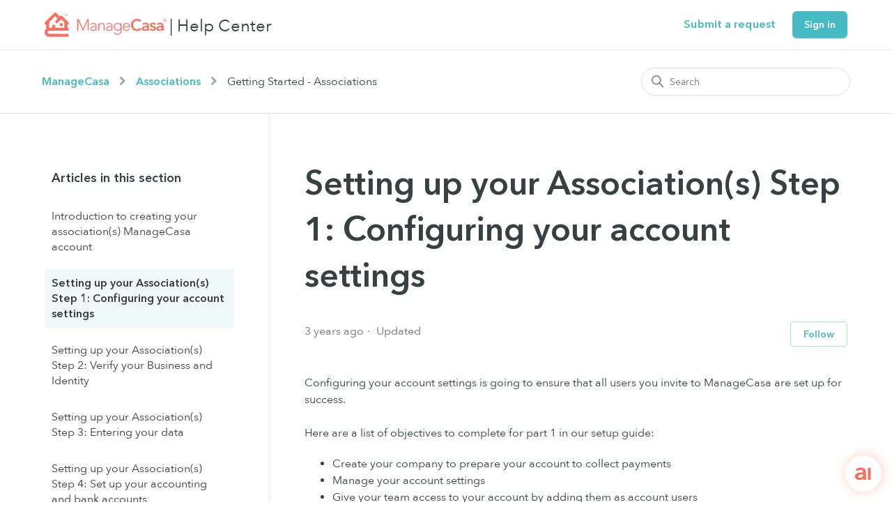

--- FILE ---
content_type: text/html; charset=utf-8
request_url: https://help.managecasa.com/hc/en-us/articles/9239466084763-Setting-up-your-Association-s-Step-1-Configuring-your-account-settings
body_size: 9179
content:
<!DOCTYPE html>
<html dir="ltr" lang="en-US">
<head>
  <meta charset="utf-8" />
  <!-- v26850 -->


  <title>Setting up your Association(s) Step 1: Configuring your account settings &ndash; ManageCasa</title>

  

  <meta name="description" content="Configuring your account settings is going to ensure that all users you invite to ManageCasa are set up for success.   Here are a list of..." /><meta property="og:image" content="https://help.managecasa.com/hc/theming_assets/01JH5N5037ND2WG3TN9MAKCHM5" />
<meta property="og:type" content="website" />
<meta property="og:site_name" content="ManageCasa" />
<meta property="og:title" content="Setting up your Association(s) Step 1: Configuring your account settings" />
<meta property="og:description" content="Configuring your account settings is going to ensure that all users you invite to ManageCasa are set up for success.
 
Here are a list of objectives to complete for part 1 in our setup guide:

Crea..." />
<meta property="og:url" content="https://help.managecasa.com/hc/en-us/articles/9239466084763-Setting-up-your-Association-s-Step-1-Configuring-your-account-settings" />
<link rel="canonical" href="https://help.managecasa.com/hc/en-us/articles/9239466084763-Setting-up-your-Association-s-Step-1-Configuring-your-account-settings">
<link rel="alternate" hreflang="en-us" href="https://help.managecasa.com/hc/en-us/articles/9239466084763-Setting-up-your-Association-s-Step-1-Configuring-your-account-settings">
<link rel="alternate" hreflang="x-default" href="https://help.managecasa.com/hc/en-us/articles/9239466084763-Setting-up-your-Association-s-Step-1-Configuring-your-account-settings">

  <link rel="stylesheet" href="//static.zdassets.com/hc/assets/application-f34d73e002337ab267a13449ad9d7955.css" media="all" id="stylesheet" />
  <link rel="stylesheet" type="text/css" href="/hc/theming_assets/11728473/1260803242589/style.css?digest=40374812427547">

  <link rel="icon" type="image/x-icon" href="/hc/theming_assets/01HZPGXJ7V0FF382YXPNPVSF1T">

    

  <meta content="width=device-width, initial-scale=1.0" name="viewport" />

<link rel="stylesheet" href="https://cdnjs.cloudflare.com/ajax/libs/font-awesome/4.7.0/css/font-awesome.min.css">
<link rel="stylesheet" href="https://cdnjs.cloudflare.com/ajax/libs/font-awesome/6.5.2/css/all.min.css">

<!--Add this script to your website’s head code-->
<script defer>
window.hsAiChatEmbedded = "managecasa";
window.hsAiChatPrimaryColor = "#FF6959"
window.hsAiChatTextOnPrimaryColor = "#FFFFFF"
window.hsAiChatAIIconColor = "#FF6959"
window.hsAiChatForegroundCircleColor = "#FFFFFF"
window.hsAiChatBackgroundCircleColor = "conic-gradient(#FF6959,#F5A766,#FF5A5F)"
</script>
<script defer type="module" src="https://externals-ai-chat.hallosophia.com/index.js"></script>

  
</head>
<body class="">
  
  
  

  

<a class="skip-navigation" tabindex="1" href="#main-content">Skip to main content</a>

<header class="header">
  <div class="logo">
    <a title="Home" href="/hc/en-us">
      <img src="/hc/theming_assets/01JH5N5037ND2WG3TN9MAKCHM5" alt="ManageCasa Help Center home page" />
      
    </a>
    <span class="logo-text">| Help Center</span>
  </div>

  <div class="nav-wrapper-desktop">
    <nav class="user-nav" id="user-nav">
      <ul class="user-nav-list">
<!--         <li></li> -->
        <li><a class="submit-a-request" href="/hc/en-us/requests/new">Submit a request</a></li>
        
          <li>
           <a class="sign-in" rel="nofollow" data-auth-action="signin" title="Opens a dialog" role="button" href="https://managecasa.zendesk.com/access?brand_id=1260803242589&amp;return_to=https%3A%2F%2Fhelp.managecasa.com%2Fhc%2Fen-us%2Farticles%2F9239466084763-Setting-up-your-Association-s-Step-1-Configuring-your-account-settings">
               Sign in 
            </a>
<!--             <a href="https://app.managecasa.com/en/auth/login" class="sign-in" target="_Blank">
              Sign In
            </a> -->
          </li>
        
      </ul>
    </nav>
    
  </div>

  <div class="nav-wrapper-mobile">
<!--     <button class="menu-button-mobile" aria-controls="user-nav-mobile" aria-expanded="false" aria-label="Toggle navigation menu">
      
      <svg xmlns="http://www.w3.org/2000/svg" width="16" height="16" focusable="false" viewBox="0 0 16 16" class="icon-menu">
        <path fill="none" stroke="currentColor" stroke-linecap="round" d="M1.5 3.5h13m-13 4h13m-13 4h13"/>
      </svg>
    </button>
    <nav class="menu-list-mobile" id="user-nav-mobile" aria-expanded="false">
      <ul class="menu-list-mobile-items">
        
          <li class="item">
            <a role="menuitem" rel="nofollow" data-auth-action="signin" title="Opens a dialog" href="https://managecasa.zendesk.com/access?brand_id=1260803242589&amp;return_to=https%3A%2F%2Fhelp.managecasa.com%2Fhc%2Fen-us%2Farticles%2F9239466084763-Setting-up-your-Association-s-Step-1-Configuring-your-account-settings">
              Sign in
            </a>
          </li>
          <li class="nav-divider"></li>
        
        <li class="item"></li>
        <li class="item"><a class="submit-a-request" role="menuitem" href="/hc/en-us/requests/new">Submit a request</a></li>
        <li class="nav-divider"></li>
        
        </li>
      </ul>
    </nav> -->
    
    <div class="mobile-buttons">
      <button class="request-btn-mobile">
      	<a href="https://help.managecasa.com/hc/en-us/requests/new">
        	<i class="fa-solid fa-comment-question"></i>
        </a>
      </button>
      
         
            	<button class="signin-btn-mobile">
        <a href="https://managecasa.zendesk.com/auth/v2/login/signin?return_to=https%3A%2F%2Fhelp.managecasa.com%2Fhc%2Fen-us&theme=hc&locale=en-us&brand_id=1260803242589&auth_origin=1260803242589%2Ctrue%2Ctrue">
          Sign In
        </a>
      </button> 
           
        
      
      

    </div>
  </div>

</header>


<style>
@font-face {
    font-family: 'AvenirNext';
    src: url('/hc/theming_assets/01JEQTBNJPRQYE8EM653V6ABD7') format('truetype');
    font-weight: 400;
    font-style: normal;
}
  @font-face {
    font-family: 'AvenirNext';
    src: url('/hc/theming_assets/01JEQSCZF3EC7S0HDQD95REDKH') format('truetype');
    font-weight: 700;
    font-style: normal;
}
@font-face {
    font-family: 'AvenirNext';
    src: url('/hc/theming_assets/01JEQTE1XCYAJJMNDG9RZZPCTT') format('truetype');
    font-weight: 500;
    font-style: normal;
}
@font-face {
    font-family: 'AvenirNext';
    src: url('/hc/theming_assets/01JHN98KEZMSQ20N86ZCVNVV75') format('truetype');
    font-weight: 600;
    font-style: normal;
}
 
span.logo-text {
    color: #354143;
    font-weight: 400;
    font-size: 24px;
    letter-spacing: 0.2px;
    line-height: 22px;
    position: relative;
    top: 2px;
}
a.submit-a-request {
    font-size: 16px;
    font-weight: 600;
    letter-spacing: 0.1px;
    color: #46BBC4;
}
a.submit-a-request:hover {
    color: #1C7F8A;
}
ul.user-nav-list a.sign-in {
    background: rgba(70, 187, 196, 1);
    color: #fff;
    padding: 8px 16px;
    border-radius: 6px;
  	border: 1px solid rgba(70, 187, 196, 1);
  	font-weight:600;
}
ul.user-nav-list a.sign-in:hover {
    background: #F1FAFB;
    color: rgba(70, 187, 196, 1);
  	text-decoration: none;
} 

.nav-wrapper-mobile 
{
  display: none;
}
    
  
@media only screen and (max-width:1024px)
{
.logo img {
    max-height: 28px;
} 
span.logo-text {
    font-size: 20px;
    top: 1px;
}
}

  
@media only screen and (max-width:767px)
{
.nav-wrapper-mobile 
{
  display: block;
}
.logo img {
    max-height: 22px;
} 
span.logo-text {
    font-size: 15px;
    top: 1px;
}
.recent-activity-list h3 {
    margin: 0px;
}
a.recent-activity-item-link::after {
    content: 'Learn More';
    margin-top: 8px;
}
a.recent-activity-item-link::before {
    transform: translate(98px, 30px);
}
}
  
  
@media only screen and (max-width:1024px)
{
i.fa-solid.fa-comment-question::after {
    content: url(https://help.managecasa.com/hc/article_attachments/32633633668507);
}
button.request-btn-mobile {
    background: #F1FAFB;
    border: 1px solid #A7DFE3;
    border-radius: 6px;
    padding: 8px 12px 4px;
    position: relative;
    top: 3px;
    right: 10px;
}
button.signin-btn-mobile {
    background: #46BBC4;
    border: none;
    border-radius: 6px;
    padding: 9px 16px;
}
button.signin-btn-mobile a {
    color: #fff;
}
}

  
@media only screen and (min-device-width: 300px) and (max-width: 449px)
{
 button.request-btn-mobile {
    display: inline !important;
} 
}
  
  
@media only screen and (max-width:767px)
{
span.logo-text {
    display: none;
}
.logo img {
    max-height: 28px;
}
button.request-btn-mobile {
    display: inline !important;
}
}
  
  
  
@media only screen and (max-width: 300px) {
    .logo img {
        max-height: 24px !important;
    }
   button.request-btn-mobile {
    display: none !important;
} 
}
</style>



<script>
document.addEventListener("DOMContentLoaded", function() {
    const toggleButton = document.querySelector(".dropdown-toggle");
    const dropdownMenu = document.querySelector(".dropdown-menu");

    toggleButton.addEventListener("click", function(event) {
        event.stopPropagation();
        dropdownMenu.style.display = dropdownMenu.style.display === "block" ? "none" : "block";
    });

    document.addEventListener("click", function() {
        // Close the dropdown if clicked outside
        dropdownMenu.style.display = "none";
    });
});

document.addEventListener("DOMContentLoaded", function() {
    const toggleButton = document.querySelector(".dropdown-toggle-mobile");
    const dropdownMenu = document.querySelector(".dropdown-menu-mobile");

    toggleButton.addEventListener("click", function(event) {
        event.stopPropagation();
        dropdownMenu.style.display = dropdownMenu.style.display === "block" ? "none" : "block";
    });

    document.addEventListener("click", function() {
        // Close the dropdown if clicked outside
        dropdownMenu.style.display = "none";
    });
});


</script>

  <main role="main">
    <!-- <div class="container-divider"></div> -->
<div class="container breadcrumbs-container">
  <nav class="sub-nav">
    <ol class="breadcrumbs">
  
    <li title="ManageCasa">
      
        <a href="/hc/en-us">ManageCasa</a>
      
    </li>
  
    <li title="Associations">
      
        <a href="/hc/en-us/categories/5944078800795-Associations">Associations</a>
      
    </li>
  
    <li title="Getting Started - Associations">
      
        <a href="/hc/en-us/sections/9235628309275-Getting-Started-Associations">Getting Started - Associations</a>
      
    </li>
  
</ol>

    <div class="search-container">
      <svg xmlns="http://www.w3.org/2000/svg" width="12" height="12" focusable="false" viewBox="0 0 12 12" class="search-icon">
        <circle cx="4.5" cy="4.5" r="4" fill="none" stroke="currentColor"/>
        <path stroke="currentColor" stroke-linecap="round" d="M11 11L7.5 7.5"/>
      </svg>
      <form role="search" class="search" data-search="" action="/hc/en-us/search" accept-charset="UTF-8" method="get"><input type="hidden" name="utf8" value="&#x2713;" autocomplete="off" /><input type="hidden" name="category" id="category" value="5944078800795" autocomplete="off" />
<input type="search" name="query" id="query" placeholder="Search" aria-label="Search" /></form>
    </div>
  </nav>
</div>
<div class="container articles-container">
  <div class="article-container" id="article-container">
    <aside class="article-sidebar" aria-labelledby="section-articles-title">
      
        <div class="collapsible-sidebar">
          <button type="button" class="collapsible-sidebar-toggle" aria-labelledby="section-articles-title" aria-expanded="false">
            <svg xmlns="http://www.w3.org/2000/svg" width="20" height="20" focusable="false" viewBox="0 0 12 12" aria-hidden="true" class="collapsible-sidebar-toggle-icon chevron-icon">
              <path fill="none" stroke="currentColor" stroke-linecap="round" d="M3 4.5l2.6 2.6c.2.2.5.2.7 0L9 4.5"/>
            </svg>
            <svg xmlns="http://www.w3.org/2000/svg" width="20" height="20" focusable="false" viewBox="0 0 12 12" aria-hidden="true" class="collapsible-sidebar-toggle-icon x-icon">
              <path stroke="currentColor" stroke-linecap="round" d="M3 9l6-6m0 6L3 3"/>
            </svg>
          </button>
          <span id="section-articles-title" class="collapsible-sidebar-title sidenav-title">
            Articles in this section
          </span>
          <div class="collapsible-sidebar-body">
            <ul>
              
                <li>
                  <a href="/hc/en-us/articles/9236432533147-Introduction-to-creating-your-association-s-ManageCasa-account" class="sidenav-item ">Introduction to creating your association(s) ManageCasa account</a>
                </li>
              
                <li>
                  <a href="/hc/en-us/articles/9239466084763-Setting-up-your-Association-s-Step-1-Configuring-your-account-settings" class="sidenav-item current-article">Setting up your Association(s) Step 1: Configuring your account settings</a>
                </li>
              
                <li>
                  <a href="/hc/en-us/articles/9240652705563-Setting-up-your-Association-s-Step-2-Verify-your-Business-and-Identity" class="sidenav-item ">Setting up your Association(s) Step 2: Verify your Business and Identity</a>
                </li>
              
                <li>
                  <a href="/hc/en-us/articles/9240627610267-Setting-up-your-Association-s-Step-3-Entering-your-data" class="sidenav-item ">Setting up your Association(s) Step 3: Entering your data</a>
                </li>
              
                <li>
                  <a href="/hc/en-us/articles/9240689663899-Setting-up-your-Association-s-Step-4-Set-up-your-accounting-and-bank-accounts" class="sidenav-item ">Setting up your Association(s) Step 4: Set up your accounting and bank accounts</a>
                </li>
              
            </ul>
            
          </div>
        </div>
      
    </aside>

    <article id="main-content" class="article">
      <header class="article-header">
        <h1 title="Setting up your Association(s) Step 1: Configuring your account settings" class="article-title">
          Setting up your Association(s) Step 1: Configuring your account settings
          
        </h1>

        <div class="article-author">
          
          <div class="article-meta">
            

            <ul class="meta-group">
              
                <li class="meta-data"><time datetime="2022-09-30T00:07:48Z" title="2022-09-30T00:07:48Z" data-datetime="relative">September 30, 2022 00:07</time></li>
                <li class="meta-data">Updated</li>
              
            </ul>
          </div>
        </div>

        
          <div class="article-subscribe"><div data-helper="subscribe" data-json="{&quot;item&quot;:&quot;article&quot;,&quot;url&quot;:&quot;/hc/en-us/articles/9239466084763-Setting-up-your-Association-s-Step-1-Configuring-your-account-settings/subscription.json&quot;,&quot;follow_label&quot;:&quot;Follow&quot;,&quot;unfollow_label&quot;:&quot;Unfollow&quot;,&quot;following_label&quot;:&quot;Following&quot;,&quot;can_subscribe&quot;:true,&quot;is_subscribed&quot;:false}"></div></div>
        
      </header>

      <section class="article-info">
        <div class="article-content">
          <div class="article-body"><p><span style="font-weight: 400;">Configuring your account settings is going to ensure that all users you invite to ManageCasa are set up for success.</span></p>
<p>&nbsp;</p>
<p><span style="font-weight: 400;">Here are a list of objectives to complete for part 1 in our setup guide:</span></p>
<ul>
<li style="font-weight: 400;" aria-level="1"><span style="font-weight: 400;">Create your company to prepare your account to collect payments</span></li>
<li style="font-weight: 400;" aria-level="1"><span style="font-weight: 400;">Manage your account settings</span></li>
<li style="font-weight: 400;" aria-level="1"><span style="font-weight: 400;">Give your team access to your account by adding them as account users</span></li>
</ul>
<p>&nbsp;</p>
<ol>
<li style="font-weight: 400;" aria-level="1"><span style="font-weight: 400;">In order to access your account settings, your company needs to be created. Your company is going to brand your account and enable you to collect payments if you are signed up for ePayments:&nbsp;</span></li>
<ol>
<li style="font-weight: 400;" aria-level="2"><span style="font-weight: 400;">Click on the gear icon in the bottom left and select </span><strong><em>Settings</em></strong></li>
<li style="font-weight: 400;" aria-level="2"><span style="font-weight: 400;">Click </span><strong><em>Account Information</em></strong></li>
<li style="font-weight: 400;" aria-level="2"><span style="font-weight: 400;">Create your company and fill in all required fields</span></li>
<li style="font-weight: 400;" aria-level="2"><span style="font-weight: 400;">Click </span><strong><em>Update</em></strong><span style="font-weight: 400;"> at the bottom to save your changes</span></li>
</ol>
<li style="font-weight: 400;" aria-level="1"><span style="font-weight: 400;">Your account settings are shared across all account users. Whether you’ve given admins, board members, accountants, or maintenance managers access to your ManageCasa account, configuring your account settings for all of your users is an important step to the setup process:</span></li>
<ol>
<li style="font-weight: 400;" aria-level="2"><span style="font-weight: 400;">Click on the gear icon in the bottom left and select </span><strong><em>Settings</em></strong></li>
<li style="font-weight: 400;" aria-level="2"><span style="font-weight: 400;">Click </span><strong><em>Account Settings</em></strong></li>
<li style="font-weight: 400;" aria-level="2"><span style="font-weight: 400;">Configure your settings, and click </span><strong><em>Update</em></strong><span style="font-weight: 400;"> at the bottom to save your changes</span></li>
</ol>
<li style="font-weight: 400;" aria-level="1"><span style="font-weight: 400;">Adding account users gives you the ability to give your team access to your account with specific permissions that dictate what they can do in your account. Board members should be added as account users so they can access the information they need in your account. You can add as many account users as you want:</span></li>
<ol>
<li style="font-weight: 400;" aria-level="2"><span style="font-weight: 400;">Click on the gear icon in the bottom left and select </span><strong><em>Settings</em></strong></li>
<li style="font-weight: 400;" aria-level="2"><span style="font-weight: 400;">Click </span><strong><em>Account Users</em></strong></li>
<li style="font-weight: 400;" aria-level="2"><span style="font-weight: 400;">Enter their name, email, and the role you want them to be</span></li>
<li style="font-weight: 400;" aria-level="2"><span style="font-weight: 400;">Click </span><strong><em>Add and Send Invite</em></strong></li>
</ol>
</ol>
<p>&nbsp;</p>
<h4><strong>Finished with Step 1? Let's move on to the next steps of getting your account set up!</strong></h4>
<ul>
<li style="font-weight: 400;" aria-level="1"><span style="font-weight: 400;">Step 2: <a href="/hc/en-us/articles/9240652705563" target="_blank" rel="noopener">Verify your Business and Identity</a></span></li>
<li style="font-weight: 400;" aria-level="1"><span style="font-weight: 400;">Step 3: <a href="/hc/en-us/articles/9240627610267" target="_blank" rel="noopener">Entering your data</a></span></li>
<li style="font-weight: 400;" aria-level="1"><span style="font-weight: 400;">Step 4: <a href="/hc/en-us/articles/9240689663899" target="_blank" rel="noopener">Set up your accounting and bank accounts</a></span></li>
</ul>
<h4 class="wysiwyg-text-align-center">&nbsp;</h4>
<h4 class="wysiwyg-text-align-center"><strong>Still have questions?</strong></h4>
<p class="wysiwyg-text-align-center">Open the Support conversation icon on the lower right corner and ask us anything.</p></div>
          
        </div>
      </section>

      <footer>
        <div class="article-footer">
          
          
            
          
        </div>
        
          <div class="article-votes">
            <span class="article-votes-question" id="article-votes-label">Was this article helpful?</span>
            <div class="article-votes-controls" role="group" aria-labelledby="article-votes-label">
              <button type="button" class="button article-vote article-vote-up" data-helper="vote" data-item="article" data-type="up" data-id="9239466084763" data-upvote-count="1" data-vote-count="1" data-vote-sum="1" data-vote-url="/hc/en-us/articles/9239466084763/vote" data-value="null" data-label="1 out of 1 found this helpful" data-selected-class="button-primary" aria-label="This article was helpful" aria-pressed="false">Yes</button>
              <button type="button" class="button article-vote article-vote-down" data-helper="vote" data-item="article" data-type="down" data-id="9239466084763" data-upvote-count="1" data-vote-count="1" data-vote-sum="1" data-vote-url="/hc/en-us/articles/9239466084763/vote" data-value="null" data-label="1 out of 1 found this helpful" data-selected-class="button-primary" aria-label="This article was not helpful" aria-pressed="false">No</button>
            </div>
            <small class="article-votes-count">
              <span class="article-vote-label" data-helper="vote" data-item="article" data-type="label" data-id="9239466084763" data-upvote-count="1" data-vote-count="1" data-vote-sum="1" data-vote-url="/hc/en-us/articles/9239466084763/vote" data-value="null" data-label="1 out of 1 found this helpful">1 out of 1 found this helpful</span>
            </small>
          </div>
        

        <div class="article-more-questions">
          Have more questions? <a href="/hc/en-us/requests/new">Submit a request</a>
        </div>
        <div class="article-return-to-top">
          <a href="#article-container">
            Return to top
            <svg xmlns="http://www.w3.org/2000/svg" class="article-return-to-top-icon" width="20" height="20" focusable="false" viewBox="0 0 12 12" aria-hidden="true">
              <path fill="none" stroke="currentColor" stroke-linecap="round" d="M3 4.5l2.6 2.6c.2.2.5.2.7 0L9 4.5"/>
            </svg>
          </a>
        </div>
      </footer>

      <div class="article-relatives">
        
          <div data-recent-articles></div>
        
        
          
  <section class="related-articles">
    
      <h2 class="related-articles-title">Related articles</h2>
    
    <ul>
      
        <li>
          <a href="/hc/en-us/related/click?data=[base64]%3D%3D--2926175bd3cd08cf9cfe8efd939afb56e84b41fd" rel="nofollow">Setting up your Association(s) Step 2: Verify your Business and Identity</a>
        </li>
      
        <li>
          <a href="/hc/en-us/related/click?data=[base64]%3D--5e0ef6ba3305035e5d81b8470a31508e9b642e21" rel="nofollow">Introduction to creating your association(s) ManageCasa account</a>
        </li>
      
        <li>
          <a href="/hc/en-us/related/click?data=[base64]%3D%3D--7c58d83a6eb0abdd77fc11eaebbc7615b305339c" rel="nofollow">Setting up your Association(s) Step 3: Entering your data</a>
        </li>
      
        <li>
          <a href="/hc/en-us/related/click?data=[base64]%3D--9f221612d92ae29aa568318e22408b8642ff9e3b" rel="nofollow">Setting up your Association(s) Step 4: Set up your accounting and bank accounts</a>
        </li>
      
        <li>
          <a href="/hc/en-us/related/click?data=[base64]%3D%3D--8e75ada71dd9f0dbe25ca4792853c25373211839" rel="nofollow">Association Homeowner Setup Guide</a>
        </li>
      
    </ul>
  </section>


        
      </div>
      
        <div class="article-comments" id="article-comments">
          <section class="comments">
            <header class="comment-overview">
              <h2 class="comment-heading">
                Comments
              </h2>
              <p class="comment-callout">0 comments</p>
              
            </header>

            <ul id="comments" class="comment-list">
              
            </ul>

            

            

            <p class="comment-callout">Please <a data-auth-action="signin" rel="nofollow" href="https://managecasa.zendesk.com/access?brand_id=1260803242589&amp;return_to=https%3A%2F%2Fhelp.managecasa.com%2Fhc%2Fen-us%2Farticles%2F9239466084763-Setting-up-your-Association-s-Step-1-Configuring-your-account-settings">sign in</a> to leave a comment.</p>
          </section>
        </div>
      
    </article>
  </div>
</div>



<style>
@font-face {
    font-family: 'AvenirNext';
    src: url('/hc/theming_assets/01JEQTBNJPRQYE8EM653V6ABD7') format('truetype');
    font-weight: 400;
    font-style: normal;
}
  @font-face {
    font-family: 'AvenirNext';
    src: url('/hc/theming_assets/01JEQSCZF3EC7S0HDQD95REDKH') format('truetype');
    font-weight: 700;
    font-style: normal;
}
@font-face {
    font-family: 'AvenirNext';
    src: url('/hc/theming_assets/01JEQTE1XCYAJJMNDG9RZZPCTT') format('truetype');
    font-weight: 500;
    font-style: normal;
}
@font-face {
    font-family: 'AvenirNext';
    src: url('/hc/theming_assets/01JHN98KEZMSQ20N86ZCVNVV75') format('truetype');
    font-weight: 600;
    font-style: normal;
}
 
.breadcrumbs li a {
    font-size: 16px;
    font-weight: 600;
    line-height: 22px;
}
.collapsible-sidebar {
  transition: max-height 0.3s ease;
}
.collapsible-sidebar.expanded {
  max-height: 100%;
}
.collapsible-sidebar span#section-articles-title {
    font-size: 18px;
    line-height: 26px;
    color: #354143;
  	padding: 0px 10px;
}
.collapsible-sidebar-body.expanded ul li:nth-child(1) a {
    margin-top: 20px;
}
  .collapsible-sidebar-body ul li:nth-child(1) a {
    margin-top: 20px;
}

.container.breadcrumbs-container {
    border: 1px solid #E1E7E8;
    border-width: 1px 0;
    width: 100% !important;
    max-width: 100%;
}
.breadcrumbs-container nav.sub-nav {
    width: 1160px;
    margin: 0px auto;
    padding: 25px 0px;
    align-items: center;
}
.sidenav-item {
    font-size: 16px;
    line-height: 22px;
    font-weight: 400;
}
.sidenav-item:hover, .sidenav-item.current-article {
    background: #F1FAFB;
    color: #354143;
    border-radius: 4px;
  	font-weight: 600;
}
header.article-header {
    align-items: center;
}
.article {
    flex: 1 0 66%;
    max-width: 100%;
}
aside.article-sidebar {
    padding: 80px 50px 80px 0px;
    border: 1px solid #E1E7E8;
    border-width: 0px 1px 0px 0px;
  	margin: 0px !important;
}
.article-body a span, .article-body a {
    color: #46BBC4 !important;
}
.article-sidebar {
    flex: 0 0 28%;
}
article#main-content {
    padding: 68px 0px 25px 50px;
}
h1.article-title {
    line-height: 66px;
    font-size: 48px;
    font-weight: 600;
    color: #354143;
}
ul.meta-group li {
    font-size: 16px;
    line-height: 22px;
}
.article-body span {
    font-size: 16px;
    line-height: 22px;
    color: #354143;
}
.article-subscribe button, .article-votes-controls button {
    border: 1px solid #A7DFE3;
    padding: 8px 18px 6px;
    color: #46BBC4 !important;
    font-size: 14px;
    line-height: 20px;
    font-weight: 600;
    background: transparent !important;
}
.article-subscribe button:hover, .article-votes-controls button:hover {
    text-decoration: none;
    background: #F1FAFB !important;
    transition: 1s;
    color: #1C7F8A;
    border-color: rgb(167, 223, 227) !important;
}
.article-subscribe button:focus, .article-votes-controls button:focus,
.article-subscribe button:active, .article-votes-controls button:active
{
    text-decoration: none;
    background: #F1FAFB !important;
    transition: 1s;
    color: #1C7F8A;
    border-color: rgb(167, 223, 227) !important;
}
.article-subscribe button:focus-visible, .article-votes-controls button:focus-visible {
    outline:none;
}
.article-more-questions {
    margin: 0 0 30px;
    font-size: 16px;
}
span#article-votes-label, small.article-votes-count {
    font-size: 16px;
    line-height: 22px;
    font-weight: 400;
}
.article-votes-controls {
    margin: 10px 0px 12px;
}
.article-relatives {
    padding: 35px 0;
}
section.recent-articles ul li, section.related-articles ul li {
    font-size: 18px;
    line-height: 24px;
    padding: 8px 0px;
}
section.recent-articles ul, section.related-articles ul  {
    margin: 20px 0px;
}
.comment-overview {
    padding: 35px 0;
}
p.comment-callout {
    font-size: 16px;
    line-height: 26px;
    padding: 20px 0px 0px;
}
.comment-form-controls input {
    background: transparent;
    font-family: 'AvenirNext' !important;
    font-weight: 600;
    color: rgba(70, 187, 196, 1);
    border: 1px solid rgb(167, 223, 227);
    font-size: 16px;
    line-height: 22px;
    padding: 8px 20px;
}
.comment-form-controls input:hover,
.comment-form-controls input:focus,
.comment-form-controls input:focus-visible,
.comment-form-controls input:active
{
    text-decoration: none;
    background: #F1FAFB !important;
    transition: 1s;
    color: #1C7F8A;
    border-color: rgb(167, 223, 227) !important;
}
.article-votes {
    padding: 30px 0 20px;
}
p.comment-callout a {
    color: #46BBC4;
}
article#main-content a {
    text-decoration: underline;
}
.collapsible-sidebar-toggle:focus {
    outline: none;
    border: none;
}
form.search input:focus {
    border-color: #5C7376 !important;
}
  
.footer {
    margin-top: 0;
}
 
@media only screen 
  and (min-device-width: 768px) 
  and (max-device-width: 1023px) 
  and (orientation: portrait) {
.breadcrumbs-container nav.sub-nav {
    width: 100%;
    margin: 0px auto;
    padding: 25px 0px;
    align-items: center;
    flex-direction: column;
    align-items: flex-start;
    gap: 25px;
}
article#main-content {
    padding: 50px 0px 0px;
}
aside.article-sidebar {
    padding: 50px 0px 50px 0px;
    border-width: 0px 0px 1px 0px;
}
.container.articles-container {
    padding: 0 50px 25px;
}
}
  
@media only screen 
  and (min-device-width: 768px) 
  and (max-device-width: 1024px) 
  and (orientation: landscape) {
.breadcrumbs-container nav.sub-nav {
    width: 100%;
}
}
  
@media only screen and (min-device-width: 1024px) and (max-device-width: 1366px) and (orientation: portrait)
{
.breadcrumbs-container nav.sub-nav {
    width: 100%;
}
}
  
@media only screen and (max-width:767px)
{
.collapsible-sidebar-body {
  max-height: 0;
  overflow: hidden;
  transition: max-height 0.3s ease, padding 0.3s ease;
  padding: 0;
}

.collapsible-sidebar-body.expanded {
  max-height: 1000px; 
  overflow: visible;
}
aside.article-sidebar {
    padding: 5px 0px 5px 0px;
    border-width: 0 0 1px 0;
}
span#section-articles-title::before {
    content: url(https://help.managecasa.com/hc/article_attachments/32639270145819);
    margin-right: 5px;
}
.breadcrumbs-container nav.sub-nav {
    width: 100%;
    align-items: flex-start;
}
article#main-content {
    padding: 20px 0px 20px 0px;
}
h1.article-title {
    line-height: 55px;
    font-size: 35px;
}
header.article-header {
    align-items: baseline;
    flex-direction: row;
}
}
  
  
zd-autocomplete-header {
    display: none;
}
zd-autocomplete
{
  border-radius: 32px;
  padding: 0px;
}
zd-autocomplete-multibrand:nth-child(2) {
    border-radius: 32px 32px 0px 0px !important;
}
zd-autocomplete-multibrand:last-child {
    border-bottom-left-radius: 32px;
    border-bottom-right-radius: 32px;
}
zd-autocomplete-breadcrumbs-multibrand::after {
    content: 'Learn More ' url(https://help.managecasa.com/hc/article_attachments/32636595289499);
    display: block;
    color: #46BBC4;
    font-weight: 600;
    font-size: 16px;
    margin: 10px 0px 0px;
    font-family: 'Mark Pro', 'FontAwesome' !important;;
}
zd-autocomplete-breadcrumbs-multibrand:hover::after {
    content: 'Learn More ' url(https://help.managecasa.com/hc/article_attachments/32778423808667);
    color: #1C7F8A;
    display: block;
}
zd-autocomplete-multibrand zd-autocomplete-title-multibrand {
    color: #354143;
    font-size: 18px;
    padding-bottom: 4px;
    font-weight: 400;
}
zd-autocomplete-multibrand zd-autocomplete-breadcrumbs-multibrand {
    color: #5C7376;
    font-size: 14px;
    margin: 5px 0px; 
}

</style>


<script>
document.addEventListener("DOMContentLoaded", function () {
  const toggleButton = document.querySelector(".collapsible-sidebar-toggle");
  const collapsibleBody = document.querySelector(".collapsible-sidebar-body");

  toggleButton.addEventListener("click", function () {
    const isExpanded = collapsibleBody.classList.toggle("expanded");
    console.log('Expanded:', isExpanded); // Debug log
    toggleButton.setAttribute("aria-expanded", isExpanded.toString());
  });
});


</script>
  </main>

  <footer class="footer">
  <div class="footer-inner">
    <a title="Home" href="/hc/en-us">ManageCasa © 2024</a>

    <div class="footer-language-selector">
      
    </div>
  </div>
</footer>



  <!-- / -->

  
  <script src="//static.zdassets.com/hc/assets/en-us.bbb3d4d87d0b571a9a1b.js"></script>
  

  <script type="text/javascript">
  /*

    Greetings sourcecode lurker!

    This is for internal Zendesk and legacy usage,
    we don't support or guarantee any of these values
    so please don't build stuff on top of them.

  */

  HelpCenter = {};
  HelpCenter.account = {"subdomain":"managecasa","environment":"production","name":"ManageCasa"};
  HelpCenter.user = {"identifier":"da39a3ee5e6b4b0d3255bfef95601890afd80709","email":null,"name":"","role":"anonymous","avatar_url":"https://assets.zendesk.com/hc/assets/default_avatar.png","is_admin":false,"organizations":[],"groups":[]};
  HelpCenter.internal = {"asset_url":"//static.zdassets.com/hc/assets/","web_widget_asset_composer_url":"https://static.zdassets.com/ekr/snippet.js","current_session":{"locale":"en-us","csrf_token":null,"shared_csrf_token":null},"usage_tracking":{"event":"article_viewed","data":"[base64]--c0d1a4e798e9c8a0f64c3656509da8f7ba3d831d","url":"https://help.managecasa.com/hc/activity"},"current_record_id":"9239466084763","current_record_url":"/hc/en-us/articles/9239466084763-Setting-up-your-Association-s-Step-1-Configuring-your-account-settings","current_record_title":"Setting up your Association(s) Step 1: Configuring your account settings","current_text_direction":"ltr","current_brand_id":1260803242589,"current_brand_name":"ManageCasa","current_brand_url":"https://managecasa.zendesk.com","current_brand_active":true,"current_path":"/hc/en-us/articles/9239466084763-Setting-up-your-Association-s-Step-1-Configuring-your-account-settings","show_autocomplete_breadcrumbs":true,"user_info_changing_enabled":false,"has_user_profiles_enabled":true,"has_end_user_attachments":true,"user_aliases_enabled":false,"has_anonymous_kb_voting":true,"has_multi_language_help_center":true,"show_at_mentions":false,"embeddables_config":{"embeddables_web_widget":false,"embeddables_help_center_auth_enabled":false,"embeddables_connect_ipms":false},"answer_bot_subdomain":"static","gather_plan_state":"subscribed","has_article_verification":false,"has_gather":true,"has_ckeditor":false,"has_community_enabled":false,"has_community_badges":true,"has_community_post_content_tagging":false,"has_gather_content_tags":true,"has_guide_content_tags":true,"has_user_segments":true,"has_answer_bot_web_form_enabled":true,"has_garden_modals":false,"theming_cookie_key":"hc-da39a3ee5e6b4b0d3255bfef95601890afd80709-2-preview","is_preview":false,"has_search_settings_in_plan":true,"theming_api_version":2,"theming_settings":{"brand_color":"rgba(245, 115, 97, 1)","brand_text_color":"#FFFFFF","text_color":"rgba(63, 63, 63, 1)","link_color":"rgba(70, 187, 196, 1)","visited_link_color":"rgba(70, 187, 196, 1)","background_color":"#FFFFFF","heading_font":"'Century Gothic', sans-serif","text_font":"'Century Gothic', sans-serif","logo":"/hc/theming_assets/01JH5N5037ND2WG3TN9MAKCHM5","show_brand_name":false,"favicon":"/hc/theming_assets/01HZPGXJ7V0FF382YXPNPVSF1T","homepage_background_image":"/hc/theming_assets/01JFF3T60PVQ22GBFZAX32RRBQ","community_background_image":"/hc/theming_assets/01HZPGXK6FKV7AXDDCVRJH66NX","community_image":"/hc/theming_assets/01HZPGXM2BEABNH1AVXY85327T","instant_search":true,"scoped_kb_search":true,"scoped_community_search":true,"show_recent_activity":true,"show_articles_in_section":true,"show_article_author":false,"show_article_comments":true,"show_follow_article":true,"show_recently_viewed_articles":true,"show_related_articles":true,"show_article_sharing":false,"show_follow_section":true,"show_follow_post":true,"show_post_sharing":false,"show_follow_topic":true},"has_pci_credit_card_custom_field":false,"help_center_restricted":false,"is_assuming_someone_else":false,"flash_messages":[],"user_photo_editing_enabled":true,"user_preferred_locale":"en-us","base_locale":"en-us","login_url":"https://managecasa.zendesk.com/access?brand_id=1260803242589\u0026return_to=https%3A%2F%2Fhelp.managecasa.com%2Fhc%2Fen-us%2Farticles%2F9239466084763-Setting-up-your-Association-s-Step-1-Configuring-your-account-settings","has_alternate_templates":false,"has_custom_statuses_enabled":true,"has_hc_generative_answers_setting_enabled":true,"has_generative_search_with_zgpt_enabled":false,"has_suggested_initial_questions_enabled":false,"has_guide_service_catalog":true,"has_service_catalog_search_poc":false,"has_service_catalog_itam":false,"has_csat_reverse_2_scale_in_mobile":false,"has_knowledge_navigation":false,"has_unified_navigation":false,"has_unified_navigation_eap_access":false,"has_csat_bet365_branding":false,"version":"v26850","dev_mode":false};
</script>

  
  
  <script src="//static.zdassets.com/hc/assets/hc_enduser-be182e02d9d03985cf4f06a89a977e3d.js"></script>
  <script type="text/javascript" src="/hc/theming_assets/11728473/1260803242589/script.js?digest=40374812427547"></script>
  
</body>
</html>

--- FILE ---
content_type: image/svg+xml
request_url: https://ik.imagekit.io/21esvqkihys/prod/tr:h-500,w-undefined,fo-auto/t/managecasa/logoaismall/ecb912b0-2123-4cdd-b5e7-617c415d59f9.svg
body_size: 434
content:
<svg xmlns="http://www.w3.org/2000/svg" width="50" height="50" fill="none" viewBox="0 0 50 50"><path fill="#FF6959" d="M24.64 23.103c-.035-1.66-.712-2.705-2.522-3.107a7.56 7.56 0 0 0-1.718-.165c-1.271.01-2.363.535-3.4 1.204-.298.192-.572.42-.875.644-.68-.73-1.264-1.561-1.963-2.295-.203-.214-.005-.396.159-.542.495-.441 1.063-.776 1.642-1.09 1.08-.585 2.241-.976 3.442-1.163.915-.143 1.86-.077 2.794-.048 1.407.043 2.657.491 3.831 1.273 1.165.776 1.809 1.889 2.223 3.15.187.567.232 1.187.283 1.801.299 3.62.04 7.242.128 10.862.002.066-.009.132-.017.25h-3.968v-2.115c-.406.398-.616.795-.973 1.081-.737.592-1.55 1.035-2.45 1.26-.896.223-1.833.332-2.757.194-.957-.144-1.933-.309-2.785-.788-1.31-.739-2.276-1.779-2.555-3.333-.067-.375-.16-.74-.159-1.13.005-1.464.58-2.675 1.71-3.565.93-.733 2.008-1.219 3.183-1.474.768-.167 1.554-.248 2.314-.417 1.124-.25 2.244-.097 3.363-.176.36-.026.74.046 1.07-.31Zm.026 3.734c.001-.657-.03-.702-.667-.686-.631.015-1.262.06-1.893.098-1.212.071-2.408.205-3.513.775-.752.388-1.314.96-1.366 1.808-.081 1.332.83 2.014 1.996 2.196.915.143 1.852.15 2.756-.172.533-.19 1.07-.394 1.458-.81.84-.895 1.145-2.014 1.229-3.209ZM31.519 16.66h3.748v17.225h-3.748V16.66Z"/></svg>

--- FILE ---
content_type: image/svg+xml
request_url: https://help.managecasa.com/hc/theming_assets/01JH5N5037ND2WG3TN9MAKCHM5
body_size: 6918
content:
<svg width="175" height="35" viewBox="0 0 175 35" fill="none" xmlns="http://www.w3.org/2000/svg">
<path fill-rule="evenodd" clip-rule="evenodd" d="M21.7589 18.5024V16.3256C21.7589 15.7247 22.2459 15.2372 22.8467 15.2372H25.023C25.6239 15.2372 26.1108 15.7247 26.1108 16.3256V18.5024C26.1108 19.1033 25.6239 19.5907 25.023 19.5907H22.8467C22.2459 19.5907 21.7589 19.1033 21.7589 18.5024ZM6.52864 13.9618L15.2313 5.25484L18.6824 8.70716L15.8693 11.5217C15.4608 11.9297 15.2308 12.4833 15.2308 13.0605C15.2308 13.6383 15.4608 14.1919 15.8693 14.5993C16.2767 15.0083 16.8303 15.2378 17.4075 15.2378C17.9848 15.2378 18.5384 15.0083 18.9458 14.5993L23.9346 9.60887L28.2865 13.9624V21.768H15.2313V18.5029C15.2313 17.902 14.7444 17.4145 14.1435 17.4145H11.9678C11.3669 17.4145 10.88 17.902 10.88 18.5029V21.768H6.5281V13.9624L6.52864 13.9618ZM6.52864 26.121H32.6384C33.8418 26.121 34.8146 25.146 34.8146 23.9442C34.8146 22.7425 33.8418 21.7675 32.6384 21.7675V17.414C33.1957 17.414 33.7525 17.2006 34.1771 16.776C34.5856 16.3686 34.8151 15.815 34.8151 15.2372C34.8151 14.66 34.5856 14.1064 34.1771 13.6985L25.4734 4.99142C25.0654 4.58273 24.5124 4.35302 23.9351 4.35302C23.3579 4.35302 22.8043 4.58273 22.3963 4.99142L21.7589 5.62924L16.7701 0.638405C16.3622 0.22966 15.8086 0 15.2313 0C14.6546 0 14.101 0.22966 13.6931 0.638405L0.637982 13.699C0.229506 14.1064 0 14.6605 0 15.2378C0 15.815 0.229506 16.3692 0.637982 16.7766C1.04592 17.1856 1.59951 17.4145 2.17675 17.414V23.4654C0.851351 24.6628 0.000537994 26.3758 0.000537994 28.2977C0.000537994 31.8983 2.92921 34.828 6.52864 34.828H32.6384C33.8418 34.828 34.8146 33.853 34.8146 32.6512C34.8146 31.4495 33.8418 30.4745 32.6384 30.4745H6.52864C5.32739 30.4745 4.35243 29.4974 4.35243 28.2977C4.35243 27.0981 5.32739 26.121 6.52864 26.121ZM28.4767 2.7433H27.6899V2.43119H29.5941V2.74373H28.8245V4.81599H28.4767V2.74373V2.7433ZM30.4385 4.81556H30.0913V2.43119H30.6293L31.3758 4.26003L32.1224 2.43119H32.6432V4.81599H32.296V2.81295H32.2842L31.4796 4.81556H31.2538L30.4503 2.81295H30.4385V4.81556ZM174.63 11.3642C174.63 11.0982 174.572 10.844 174.468 10.601C174.379 10.3635 174.237 10.1496 174.052 9.97596C173.878 9.79054 173.658 9.65187 173.427 9.5476C173.185 9.44656 172.925 9.3955 172.664 9.39711C172.398 9.39711 172.132 9.44333 171.889 9.5476C171.656 9.6508 171.444 9.79591 171.264 9.97596C171.086 10.1555 170.945 10.3678 170.848 10.601C170.743 10.844 170.686 11.0982 170.698 11.3642C170.698 11.6303 170.743 11.8851 170.848 12.128C170.951 12.358 171.092 12.5693 171.264 12.7531C171.634 13.1228 172.132 13.3427 172.664 13.3314C173.184 13.3427 173.682 13.1223 174.052 12.7525C174.225 12.5676 174.375 12.3591 174.468 12.128C174.572 11.8851 174.63 11.6303 174.63 11.3642ZM175 11.3642C175 11.6889 174.93 11.9893 174.815 12.2672C174.572 12.8213 174.124 13.2604 173.565 13.4932C173.277 13.6093 172.976 13.6786 172.664 13.6673C172.351 13.6786 172.039 13.6093 171.749 13.4932C171.192 13.2626 170.748 12.8224 170.513 12.2672C170.385 11.9775 170.316 11.6765 170.327 11.3642C170.327 11.0407 170.385 10.7397 170.513 10.4618C170.629 10.185 170.798 9.9335 171.009 9.7212C171.23 9.5132 171.473 9.3396 171.749 9.22404C172.037 9.09935 172.349 9.03593 172.663 9.03862C172.976 9.03862 173.277 9.09613 173.565 9.22404C173.842 9.34014 174.093 9.5089 174.306 9.7212C174.747 10.1539 174.997 10.7456 175 11.3642ZM172.987 11.11C173.115 11.0638 173.173 10.959 173.173 10.7978C173.173 10.6586 173.115 10.5661 172.998 10.5188C172.891 10.464 172.773 10.4366 172.652 10.4387H172.213V11.1906H172.594C172.733 11.1906 172.861 11.1675 172.987 11.11ZM173.034 11.5147L173.739 12.6719H173.173L172.559 11.5733H172.224V12.6719H171.749V10.0453H172.675C172.791 10.0453 172.907 10.0566 173.022 10.0797C173.149 10.1146 173.254 10.1614 173.346 10.2189C173.427 10.2764 173.508 10.3576 173.565 10.45C173.612 10.5543 173.647 10.6704 173.647 10.809C173.647 11.0058 173.589 11.1562 173.474 11.2836C173.369 11.3992 173.219 11.4803 173.034 11.5142V11.5147ZM109.151 20.5055C109.162 19.9288 109.048 19.3559 108.816 18.8275C108.605 18.3191 108.298 17.8558 107.914 17.4618C107.532 17.0689 107.069 16.768 106.572 16.5476C106.051 16.3181 105.488 16.1999 104.918 16.2009C104.345 16.1972 103.777 16.3159 103.253 16.5481C102.752 16.7669 102.297 17.0765 101.91 17.4618C101.53 17.859 101.224 18.3212 101.009 18.8275C100.788 19.3596 100.674 19.9299 100.673 20.5055C100.671 21.0817 100.785 21.6519 101.008 22.1835C101.224 22.6893 101.53 23.152 101.91 23.5487C102.297 23.934 102.752 24.2442 103.253 24.4629C103.778 24.6924 104.345 24.8106 104.918 24.8101C105.488 24.8133 106.052 24.6946 106.572 24.4629C107.069 24.2431 107.532 23.9421 107.914 23.5487C108.298 23.1552 108.605 22.6919 108.816 22.1835C109.047 21.6546 109.162 21.0822 109.151 20.5055H109.151ZM109.105 15.2174H110.504V25.3653C110.504 26.7192 110.308 27.807 109.925 28.6283C109.534 29.4608 109.047 30.109 108.469 30.5605C107.891 31.012 107.266 31.3242 106.607 31.4747C105.947 31.6365 105.334 31.7058 104.802 31.7058C104.258 31.7058 103.727 31.6596 103.206 31.5559C102.702 31.4608 102.21 31.3135 101.737 31.1162C101.289 30.9297 100.866 30.6884 100.477 30.3987C100.107 30.1241 99.7763 29.801 99.4931 29.4383L100.58 28.3972C101.078 29.1023 101.691 29.6231 102.431 29.9467C103.177 30.2789 103.986 30.4487 104.802 30.4449C105.508 30.4449 106.109 30.3519 106.595 30.1558C107.081 29.9703 107.486 29.7274 107.798 29.4151C108.106 29.1292 108.357 28.7874 108.538 28.4085C108.724 28.0376 108.85 27.6791 108.932 27.3093C109.025 26.939 109.07 26.5918 109.082 26.2564C109.105 25.9323 109.105 25.6663 109.105 25.4578V23.9534H109.059C108.667 24.6091 108.103 25.1455 107.428 25.504C106.746 25.8861 105.935 26.071 105.011 26.071C104.224 26.071 103.484 25.9318 102.778 25.6426C102.102 25.3605 101.486 24.952 100.962 24.4398C100.444 23.9335 100.028 23.3326 99.736 22.6694C99.4356 21.9981 99.2851 21.2693 99.2851 20.5055C99.2851 19.7418 99.4356 19.0124 99.736 18.3417C100.025 17.6806 100.442 17.0829 100.962 16.5831C101.491 16.0768 102.106 15.6694 102.778 15.3797C103.486 15.0878 104.245 14.9379 105.011 14.9395C105.936 14.9395 106.746 15.1249 107.428 15.5065C108.103 15.865 108.667 16.4014 109.059 17.0571H109.105V15.2174ZM85.4173 16.3826C85.1163 15.9515 84.7025 15.6033 84.1768 15.3372C83.6517 15.0712 82.9724 14.9379 82.1377 14.9379C81.2718 14.9379 80.5156 15.1534 79.8663 15.5839C79.2176 16.015 78.7543 16.5272 78.4759 17.1227H78.406C78.3754 17.013 78.356 16.7701 78.3485 16.3944C78.341 16.0182 78.3292 15.6269 78.3136 15.219H76.9231C76.9253 15.4195 76.9328 15.6194 76.9463 15.8188C76.9624 16.0961 76.9737 16.3745 76.9806 16.6524C76.9887 16.9464 77.0005 17.2399 77.0156 17.5339C77.0312 17.8235 77.0387 18.0702 77.0387 18.2739V26.0732H78.4297V20.6463C78.4297 19.895 78.5259 19.2409 78.7188 18.6846C78.9129 18.1288 79.1751 17.6671 79.5067 17.299C79.8314 16.9362 80.2361 16.6546 80.6892 16.4767C81.1503 16.2955 81.6421 16.2036 82.1377 16.2063C82.6939 16.2063 83.146 16.3047 83.4937 16.4998C83.8302 16.6847 84.1102 16.9566 84.3047 17.2872C84.5041 17.6322 84.6412 18.0095 84.7095 18.4029C84.7879 18.8249 84.8272 19.2532 84.8261 19.6827V26.0737H86.2171V19.6128C86.2171 19.0183 86.159 18.4389 86.0429 17.8751C85.9274 17.3108 85.7183 16.8142 85.4173 16.3831V16.3826ZM73.1786 20.6211H71.6522C71.0835 20.6238 70.5154 20.6625 69.9516 20.7366C69.4432 20.8076 68.9455 20.9441 68.4714 21.1413C68.0318 21.3268 67.6733 21.581 67.4073 21.8938C67.1525 22.2066 67.0138 22.6 67.0138 23.0628C67.0138 23.3982 67.095 23.6873 67.2337 23.9421C67.3841 24.1963 67.5685 24.4161 67.812 24.5785C68.0452 24.751 68.3075 24.88 68.5865 24.9601C68.8681 25.0439 69.1605 25.0869 69.4545 25.0874C70.194 25.0874 70.8078 24.9719 71.2819 24.7521C71.7677 24.543 72.1493 24.2544 72.4267 23.8953C72.7131 23.5497 72.9152 23.1418 73.0168 22.7038C73.1275 22.2614 73.1818 21.8062 73.1786 21.3499V20.6211ZM74.5438 25.1337C74.5669 25.4465 74.6013 25.7582 74.648 26.071H73.3409C73.2485 25.5389 73.2028 24.9488 73.2028 24.3124H73.156C72.7626 25.0181 72.2654 25.5266 71.6635 25.863C71.0739 26.1866 70.3219 26.3607 69.4088 26.3607C68.9455 26.3607 68.4833 26.2908 68.0436 26.1753C67.604 26.071 67.1993 25.8743 66.8295 25.6201C66.4704 25.3535 66.1818 25.0063 65.9614 24.6129C65.7416 24.2076 65.6261 23.7104 65.6261 23.1321C65.6261 22.3109 65.8346 21.6509 66.2511 21.165C66.6671 20.6791 67.1993 20.3088 67.8001 20.0653C68.4139 19.8224 69.0729 19.6724 69.7436 19.6026C70.3472 19.5381 70.9529 19.5037 71.5597 19.4988H73.1786V18.8388C73.1786 17.902 72.9018 17.2189 72.3235 16.8142C71.7564 16.4089 71.0395 16.2004 70.172 16.2004C68.9342 16.2004 67.8469 16.6175 66.8983 17.4274L66.0888 16.467C66.5978 15.958 67.2337 15.5877 67.9861 15.3216C68.7493 15.0674 69.4776 14.9395 70.172 14.9395C71.4673 14.9395 72.5084 15.2523 73.2716 15.865C74.0466 16.4788 74.44 17.4855 74.44 18.8625V21.5122C74.44 22.0443 74.44 22.5302 74.4513 22.9467C74.4513 23.3751 74.4631 23.7685 74.4863 24.1264C74.4975 24.486 74.5207 24.8214 74.5443 25.1337H74.5438ZM55.1191 23.395L49.1408 9.44065H46.8458V26.0732H48.3755V11.4137H48.4212L54.7719 26.0732H55.4443L61.702 11.4137H61.7482V26.0732H63.2779V9.44065H61.099L55.1196 23.395H55.1191ZM95.8958 20.6211H94.357C93.7782 20.6211 93.2004 20.6673 92.657 20.7366C92.1486 20.8092 91.6509 20.9452 91.1763 21.1413C90.7366 21.3268 90.3787 21.581 90.1239 21.8938C89.8579 22.2066 89.731 22.6 89.731 23.0628C89.731 23.3982 89.7998 23.6873 89.9503 23.9421C90.089 24.1963 90.2739 24.4161 90.5174 24.5785C90.7506 24.751 91.0129 24.88 91.2918 24.9601C91.5735 25.0439 91.8659 25.0869 92.1593 25.0874C92.8994 25.0874 93.5132 24.9719 93.9867 24.7521C94.4731 24.543 94.8547 24.2544 95.1326 23.8953C95.4191 23.5497 95.6206 23.1418 95.7222 22.7038C95.8367 22.262 95.8947 21.8067 95.8958 21.3499V20.6211ZM97.2486 25.1337C97.2723 25.4465 97.3067 25.7582 97.3529 26.071H96.0576C95.9646 25.5389 95.9184 24.9488 95.9184 24.3124H95.8727C95.4674 25.0181 94.9703 25.5266 94.3688 25.863C93.7787 26.1866 93.0268 26.3607 92.1136 26.3607C91.6525 26.3575 91.1935 26.2951 90.7485 26.1753C90.3088 26.071 89.9041 25.8743 89.5343 25.6201C89.1758 25.3535 88.8856 25.0063 88.6663 24.6129C88.4465 24.2076 88.3309 23.7104 88.3309 23.1321C88.3309 22.3109 88.5395 21.6509 88.956 21.165C89.372 20.6791 89.9046 20.3088 90.505 20.0653C91.1295 19.8245 91.7831 19.6687 92.449 19.6026C93.0521 19.5381 93.6578 19.5037 94.2646 19.4988H95.8958V18.8388C95.8958 17.902 95.6067 17.2189 95.0278 16.8142C94.4613 16.4089 93.7443 16.2004 92.8768 16.2004C91.6391 16.2004 90.5518 16.6175 89.6149 17.4274L88.7937 16.467C89.3027 15.958 89.9385 15.5877 90.7022 15.3216C91.4542 15.0674 92.1824 14.9395 92.8768 14.9395C94.1721 14.9395 95.2127 15.2523 95.9883 15.865C96.7515 16.4788 97.1449 17.4855 97.1449 18.8625V21.5122C97.1449 22.0443 97.1449 22.5302 97.1562 22.9467C97.1562 23.3751 97.168 23.7685 97.1911 24.1264C97.2029 24.486 97.2255 24.8214 97.2486 25.1337ZM121.192 19.7299C121.196 19.2597 121.097 18.7937 120.903 18.3648C120.718 17.9456 120.45 17.5677 120.116 17.2538C119.769 16.9303 119.376 16.6637 118.936 16.4901C118.477 16.3031 117.986 16.2052 117.49 16.2009C116.727 16.2009 116.102 16.3632 115.593 16.6755C115.096 16.9878 114.691 17.3468 114.402 17.7515C114.113 18.1681 113.905 18.5615 113.777 18.9436C113.651 19.3247 113.593 19.5913 113.593 19.7299H121.192ZM122.255 18.1568C122.475 18.77 122.58 19.3833 122.58 20.0078V21.0027H113.593C113.593 21.2924 113.651 21.674 113.766 22.1367C113.882 22.6 114.09 23.051 114.401 23.4906C114.714 23.9303 115.131 24.3006 115.64 24.6129C116.161 24.9257 116.831 25.0874 117.653 25.0874C118.358 25.0874 119.04 24.9133 119.711 24.5666C120.371 24.2313 120.88 23.7572 121.238 23.1552L122.255 24.0345C121.724 24.8558 121.053 25.4578 120.255 25.8168C119.457 26.1753 118.578 26.3607 117.629 26.3607C116.808 26.3607 116.068 26.2097 115.397 25.9323C114.747 25.6636 114.163 25.2567 113.685 24.7402C113.201 24.2184 112.828 23.6046 112.586 22.9354C112.332 22.241 112.205 21.466 112.205 20.6211C112.205 19.8116 112.332 19.0592 112.598 18.3648C112.846 17.6994 113.223 17.0899 113.708 16.5712C114.186 16.0628 114.76 15.6538 115.397 15.3679C116.045 15.0787 116.762 14.9395 117.56 14.9395C118.369 14.9395 119.098 15.0787 119.722 15.3679C120.32 15.643 120.855 16.0365 121.296 16.525C121.722 16.9991 122.049 17.5537 122.255 18.1568ZM168.002 20.9333H167.377C166.902 20.9307 166.427 20.95 165.954 20.9914C165.492 21.0263 165.029 21.1069 164.59 21.2456C164.174 21.373 163.826 21.5697 163.549 21.8126C163.271 22.0561 163.133 22.3797 163.133 22.808C163.133 23.0735 163.19 23.2939 163.306 23.4783C163.421 23.6524 163.571 23.8034 163.757 23.9072C163.942 24.0233 164.15 24.1039 164.382 24.1501C164.61 24.1963 164.842 24.2194 165.076 24.2194C166.035 24.2194 166.764 23.9534 167.262 23.4444C167.748 22.9241 168.001 22.2179 168.001 21.3268V20.9333H168.002ZM170.419 17.5204C170.57 18.0756 170.639 18.6427 170.639 19.2097V26.0705H168.048V24.636H167.978C167.701 25.1455 167.25 25.5502 166.625 25.8743C166.012 26.1984 165.307 26.3607 164.52 26.3607C164.069 26.3607 163.607 26.2908 163.121 26.1753C162.644 26.0619 162.189 25.8662 161.779 25.5964C161.363 25.3186 161.027 24.9601 160.75 24.5091C160.483 24.0695 160.345 23.5143 160.345 22.8548C160.345 22.0099 160.588 21.3386 161.062 20.8296C161.525 20.3319 162.138 19.9498 162.878 19.6837C163.618 19.4182 164.439 19.2441 165.341 19.1522C166.225 19.0689 167.113 19.0259 168.002 19.0243V18.7469C168.002 18.0407 167.748 17.5204 167.25 17.1845C166.741 16.8491 166.14 16.6755 165.445 16.6755C164.861 16.675 164.284 16.8056 163.757 17.0571C163.213 17.3001 162.762 17.6123 162.415 17.9714L160.969 16.2584C161.599 15.6618 162.348 15.2045 163.167 14.9169C163.97 14.6175 164.82 14.4649 165.677 14.4654C166.671 14.4654 167.481 14.6046 168.129 14.8933C168.765 15.1711 169.273 15.5415 169.644 15.9929C170.012 16.4385 170.277 16.9604 170.419 17.5204H170.419ZM135.069 23.3127C134.39 23.6653 133.609 23.8416 132.729 23.8416C131.879 23.8416 131.113 23.6932 130.434 23.395C129.767 23.1069 129.171 22.678 128.684 22.1384C128.198 21.5977 127.823 20.9522 127.561 20.1997C127.297 19.4483 127.166 18.6185 127.166 17.7096C127.166 16.8486 127.301 16.0499 127.572 15.3141C127.842 14.5778 128.228 13.936 128.73 13.3873C129.234 12.838 129.846 12.3983 130.527 12.0957C131.222 11.7813 131.995 11.6255 132.845 11.6255C133.508 11.6255 134.189 11.7625 134.884 12.0361C135.579 12.3107 136.143 12.745 136.576 13.34L138.8 11.555C138.474 11.1143 138.074 10.7327 137.619 10.4274C137.154 10.113 136.657 9.84966 136.136 9.64058C135.605 9.42721 135.054 9.26973 134.491 9.1703C133.948 9.0714 133.397 9.02029 132.845 9.01798C131.577 9.01798 130.403 9.22136 129.322 9.62822C128.24 10.0356 127.302 10.6156 126.506 11.3669C125.71 12.1183 125.084 13.0299 124.629 14.1037C124.173 15.1771 123.945 16.3794 123.945 17.7101C123.945 19.0103 124.161 20.1959 124.593 21.2693C125.026 22.3415 125.629 23.266 126.401 24.041C127.174 24.816 128.098 25.4191 129.171 25.8496C130.245 26.2801 131.423 26.4961 132.705 26.4961C134.111 26.4961 135.34 26.2419 136.391 25.7324C137.433 25.2309 138.345 24.4957 139.056 23.5836L136.714 21.9158C136.298 22.4947 135.749 22.9601 135.069 23.3127ZM147.17 20.9333H146.546C146.072 20.9333 145.597 20.9452 145.123 20.9914C144.66 21.0263 144.209 21.1069 143.759 21.2456C143.341 21.373 142.995 21.5697 142.717 21.8126C142.44 22.0561 142.301 22.3797 142.301 22.808C142.301 23.0735 142.358 23.2939 142.474 23.4783C142.59 23.6524 142.74 23.8034 142.925 23.9072C143.11 24.0233 143.319 24.1039 143.55 24.1501C143.778 24.1963 144.011 24.2194 144.244 24.2194C145.204 24.2194 145.933 23.9534 146.43 23.4444C146.916 22.9241 147.17 22.2179 147.17 21.3268V20.9333H147.17ZM149.588 17.5204C149.738 18.0864 149.808 18.6545 149.808 19.2097V26.0705H147.217V24.636H147.147C146.869 25.1455 146.418 25.5502 145.805 25.8743C145.181 26.1984 144.476 26.3607 143.689 26.3607C143.238 26.3607 142.775 26.2908 142.29 26.1753C141.813 26.0597 141.359 25.8641 140.948 25.5964C140.529 25.3169 140.181 24.9445 139.93 24.5091C139.652 24.0695 139.525 23.5143 139.525 22.8548C139.525 22.0099 139.756 21.3386 140.231 20.8296C140.693 20.3319 141.306 19.9498 142.046 19.6837C142.787 19.4182 143.608 19.2441 144.51 19.1522C145.395 19.0689 146.282 19.0264 147.17 19.0243V18.7469C147.17 18.0407 146.916 17.5204 146.418 17.1845C145.909 16.8491 145.308 16.6755 144.614 16.6755C144.03 16.675 143.453 16.8056 142.925 17.0571C142.426 17.2764 141.971 17.5865 141.584 17.9714L140.149 16.2584C140.775 15.6618 141.52 15.2045 142.335 14.9169C143.138 14.6175 143.989 14.4649 144.846 14.4654C145.84 14.4654 146.65 14.6046 147.297 14.8933C147.934 15.1711 148.443 15.5415 148.813 15.9929C149.181 16.4385 149.445 16.9604 149.587 17.5204H149.588ZM153.829 17.8042C153.829 18.2428 154.033 18.5518 154.442 18.7313C154.852 18.9119 155.451 19.0957 156.239 19.2833C156.667 19.3811 157.089 19.5069 157.502 19.6595C157.915 19.8106 158.306 20.0202 158.66 20.2819C159.007 20.5399 159.296 20.8683 159.506 21.2456C159.723 21.6294 159.831 22.0943 159.831 22.643C159.831 23.3321 159.703 23.9163 159.449 24.393C159.206 24.8569 158.857 25.2557 158.429 25.5567C158.004 25.8544 157.51 26.0689 156.945 26.2027C156.372 26.3365 155.784 26.4032 155.195 26.4021C154.33 26.4021 153.488 26.2414 152.67 25.9211C151.85 25.5997 151.171 25.1417 150.63 24.5457L152.461 22.8086C152.77 23.2149 153.171 23.5514 153.666 23.8174C154.16 24.084 154.709 24.2173 155.311 24.2173C155.518 24.2167 155.724 24.1931 155.926 24.1469C156.129 24.1017 156.324 24.0265 156.505 23.9238C156.68 23.8249 156.827 23.6836 156.933 23.5127C157.042 23.3401 157.096 23.1289 157.096 22.8779C157.096 22.4082 156.884 22.0712 156.458 21.868C156.034 21.6643 155.397 21.4606 154.547 21.2574C154.133 21.1645 153.726 21.0425 153.33 20.8936C152.95 20.7522 152.595 20.5539 152.275 20.3056C151.966 20.0616 151.713 19.7531 151.534 19.4016C151.348 19.0409 151.255 18.5954 151.255 18.0617C151.255 17.436 151.383 16.8953 151.637 16.4417C151.884 15.9972 152.229 15.6156 152.646 15.3259C153.076 15.0298 153.554 14.811 154.06 14.6799C154.589 14.538 155.135 14.4671 155.682 14.4681C156.486 14.4681 157.269 14.6089 158.034 14.8906C158.8 15.1728 159.406 15.6033 159.854 16.1832L158.047 17.8042C157.799 17.4753 157.459 17.1893 157.026 16.9464C156.595 16.704 156.107 16.5782 155.612 16.582C155.164 16.582 154.755 16.6766 154.384 16.8642C154.013 17.0512 153.829 17.3651 153.829 17.8042Z" fill="#F57361"/>
</svg>


--- FILE ---
content_type: image/svg+xml
request_url: https://ik.imagekit.io/21esvqkihys/prod/tr:h-500,w-undefined,fo-auto:q-20,bl-6/t/managecasa/logoaismall/ecb912b0-2123-4cdd-b5e7-617c415d59f9.svg
body_size: 439
content:
<svg xmlns="http://www.w3.org/2000/svg" width="50" height="50" fill="none" viewBox="0 0 50 50"><path fill="#FF6959" d="M24.64 23.103c-.035-1.66-.712-2.705-2.522-3.107a7.56 7.56 0 0 0-1.718-.165c-1.271.01-2.363.535-3.4 1.204-.298.192-.572.42-.875.644-.68-.73-1.264-1.561-1.963-2.295-.203-.214-.005-.396.159-.542.495-.441 1.063-.776 1.642-1.09a10.66 10.66 0 0 1 3.442-1.163c.915-.143 1.86-.077 2.794-.048 1.407.043 2.657.491 3.831 1.273 1.165.776 1.809 1.889 2.223 3.15.187.567.232 1.187.283 1.801.299 3.62.04 7.242.128 10.862.002.066-.009.132-.017.25h-3.968v-2.115c-.406.398-.616.795-.973 1.081-.737.592-1.55 1.035-2.45 1.26-.896.223-1.833.332-2.757.194-.957-.144-1.933-.309-2.785-.788-1.31-.739-2.276-1.779-2.555-3.333-.067-.375-.16-.74-.159-1.13.005-1.464.58-2.675 1.71-3.565.93-.733 2.008-1.219 3.183-1.474.768-.167 1.554-.248 2.314-.417 1.124-.25 2.244-.097 3.363-.176.36-.026.74.046 1.07-.31Zm.026 3.734c.001-.657-.03-.702-.667-.686-.631.015-1.262.06-1.893.098-1.212.071-2.408.205-3.513.775-.752.388-1.314.96-1.366 1.808-.081 1.332.83 2.014 1.996 2.196.915.143 1.852.15 2.756-.172.533-.19 1.07-.394 1.458-.81.84-.895 1.145-2.014 1.229-3.209Zm6.853-10.177h3.748v17.225h-3.748V16.66Z"/></svg>

--- FILE ---
content_type: image/svg+xml
request_url: https://help.managecasa.com/hc/article_attachments/32638183983515
body_size: -300
content:
<svg width="8" height="12" viewBox="0 0 8 12" fill="none" xmlns="http://www.w3.org/2000/svg">
<path fill-rule="evenodd" clip-rule="evenodd" d="M2.56088 0.439387C1.97438 -0.147113 1.02638 -0.147113 0.439875 0.439387C-0.146625 1.02589 -0.146625 1.97389 0.439875 2.56039L3.87938 5.99989L0.439875 9.43938C-0.146625 10.0259 -0.146625 10.9739 0.439875 11.5604C0.732375 11.8529 1.11638 11.9999 1.50038 11.9999C1.88438 11.9999 2.26838 11.8529 2.56088 11.5604L7.06088 7.06039C7.64738 6.47389 7.64738 5.52589 7.06088 4.93939L2.56088 0.439387Z" fill="#92AEB0"/>
</svg>
